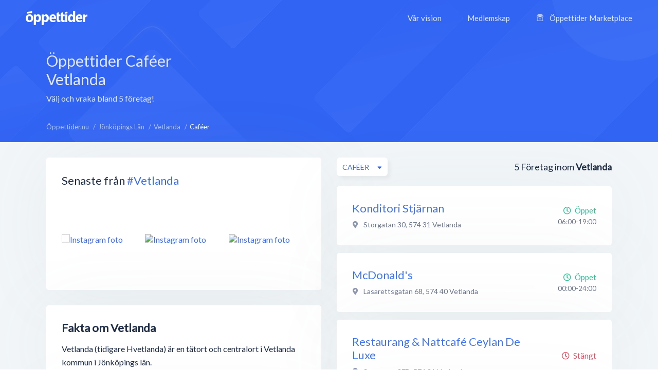

--- FILE ---
content_type: text/html; charset=utf-8
request_url: https://xn--ppettider-z7a.nu/jonkopings-lan/vetlanda/cafeer
body_size: 8185
content:
<!DOCTYPE html>
<html lang="sv-SE">
<head>
    <meta charset="UTF-8">
    <meta name="viewport" content="width=device-width, height=device-height, initial-scale=1.0, minimum-scale=1.0, maximum-scale=1.0">
    <meta http-equiv="X-UA-Compatible" content="ie=edge">
    <title>Caféer i Vetlanda - Alla öppettider, adress &amp; kontakt - Öppettider.nu</title>
    <link rel="canonical" href="https://öppettider.nu/jonkopings-lan/vetlanda/cafeer">
    <meta name="description" content="Alla öppettider för Caféer i Vetlandaök bland hundratusentals företag - snabbt &amp; smidigt!" />

    <meta name="apple-mobile-web-app-title" content="Öppettider.nu">
    <meta name="theme-color" content="#3567f4">
	<meta name="application-name" content="Öppettider.nu">

    <!-- Twitter Card data -->
    <meta name="twitter:card" content="summary">
    <meta name="twitter:site" content="@oppettidernu">
    <meta name="twitter:title" content="Caféer i Vetlanda - Alla öppettider, adress &amp; kontakt - Öppettider.nu">
    <meta name="twitter:description" content="Alla öppettider för Caféer i Vetlandaök bland hundratusentals företag - snabbt &amp; smidigt!">
    <meta name="twitter:creator" content="@oppettidernu">
    <meta name="twitter:image" content="https://öppettider.nu/assets/img/twitter-share.png"> <!--120x120px--> 
    <!-- Open Graph data -->
    <meta property="og:title" content="Caféer i Vetlanda - Alla öppettider, adress &amp; kontakt - Öppettider.nu" />
    <meta property="og:type" content="website" />
    <meta property="og:url" content="https://xn--ppettider-z7a.nu/jonkopings-lan/vetlanda/cafeer" />
    <meta property="og:image" content="https://xn--ppettider-z7a.nu/assets/img/og-share.png" />
    <meta property="og:description" content="Alla öppettider för Caféer i Vetlandaök bland hundratusentals företag - snabbt &amp; smidigt!" /> 
    <meta property="og:site_name" content="Öppettider.nu" />
    <meta property="fb:admins" content="100001214649282" />
    <meta property="fb:app_id" content="478321919625877" />
    <meta property="fb:locale" content="sv_SE" />
    
    <!-- Prefetch DNS for external assets -->
    <link rel="preconnect" href="//www.googletagmanager.com" crossorigin>
    <link rel="preconnect" href="//fonts.googleapis.com" crossorigin>
    <link rel="preload" href="https://fonts.googleapis.com/css?family=Lato|Roboto:500&display=swap" as="style"/>
    
    <link href="https://fonts.googleapis.com/css?family=Lato|Roboto:500&display=swap" rel="stylesheet">

    <!-- Preconnect for external assets -->
    <link rel="icon" href="/favicon.ico" type="image/vnd.microsoft.icon">
    <link rel="manifest" href="/manifest.webmanifest">

    <link rel="icon" href="https://öppettider.nu/assets/img/icons/favicon-128x128.png" type="image/png" sizes="128x128">
    <link rel="icon" type="image/png" sizes="16x16" href="https://öppettider.nu/assets/img/icons/favicon-16x16.png">
    <link rel="icon" type="image/png" sizes="32x32" href="https://öppettider.nu/assets/img/icons/favicon-32x32.png">
    <link rel="icon" sizes="64x64" href="https://öppettider.nu/assets/img/icons/favicon-64x64.png" />
    <link rel="icon" sizes="128x128" href="https://öppettider.nu/assets/img/icons/favicon-128x128.png" />
    <link rel="icon" sizes="256x256" href="https://öppettider.nu/assets/img/icons/favicon-256x256.png" />
    <link rel="stylesheet" href="/assets/css/default.css?cache=1768453901">
    <script src="https://pagead2.googlesyndication.com/pagead/js/adsbygoogle.js"></script>
    
    <script>
        var ajaxUrl = 'https://öppettider.nu/ajax/';
        var siteUrl = 'https://öppettider.nu';
    </script>
    <!-- Google Tag Manager -->
    <script>
        (function(w,d,s,l,i){w[l]=w[l]||[];w[l].push({'gtm.start':
        new Date().getTime(),event:'gtm.js'});var f=d.getElementsByTagName(s)[0],
        j=d.createElement(s),dl=l!='dataLayer'?'&l='+l:'';j.async=true;j.src=
        'https://www.googletagmanager.com/gtm.js?id='+i+dl;f.parentNode.insertBefore(j,f);
        })(window,document,'script','dataLayer','GTM-M9K2SFJ');
    </script> 
    <!-- End Google Tag Manager -->
    
</head>
<body id="barba-wrapper" class="light " itemscope itemtype="https://schema.org/WebPage">
<style>
    .ad-box{
        overflow:hidden !important;
    }
</style>
    <!-- Google Tag Manager (noscript) -->
    <noscript><iframe src="https://www.googletagmanager.com/ns.html?id=GTM-M9K2SFJ" height="0" width="0" style="display:none;visibility:hidden"></iframe></noscript>
    <!-- End Google Tag Manager (noscript) -->
<div class="barba-container">
    <meta itemprop="name" content="Caféer i Vetlanda - Alla öppettider, adress &amp; kontakt - Öppettider.nu"/>
    <meta itemprop="url" content="https://öppettider.nu/jonkopings-lan/vetlanda/cafeer"/>
    <meta itemprop="description" content="Alla öppettider för Caféer i Vetlandaök bland hundratusentals företag - snabbt &amp; smidigt!"/>
    <input type="hidden" name="bodyClass" value="light" />
    <input type="hidden" name="pageType" value="city" />
    <input type="hidden" name="pageSlug" value="jonkopings-lan" />
    <input type="hidden" name="pageChild" value="vetlanda" />
    <div class="white-buzz"></div>
    <header>
        <div class="logo-block">
            <a href="/" title="Öppettider.nu"><img src="/assets/img/svgs/logotype-light.svg" width="120" alt="Öppettider" /></a>
        </div>
        <div class="desktop-menu-section">
            <div class="menu-block">
                <ul style="font-family: 'Lato', sans-serif;" itemscope itemtype="https://schema.org/SiteNavigationElement">
                    <li><a href="/info" itemprop="url" title="Vår vision"><span itemprop="name">Vår vision</span></a></li>
                    <li><a href="/business" itemprop="url" title="Medlemskap"><span itemprop="name">Medlemskap</span></a></li>
                    <li>
                        <a href="/marketplace" itemprop="url" title="Öppettider Marketplace">
                            <svg version="1.1" xmlns="http://www.w3.org/2000/svg" class="market-icon" xmlns:xlink="http://www.w3.org/1999/xlink" x="0px" y="0px" viewBox="0 0 512 640" xml:space="preserve">
<g>
    <path d="M510,163.1v-35.5c-0.1-2.9-0.9-5.6-2.5-8L430.8,8.1c-2.6-3.8-7-6.1-11.6-6.1H92.9c-4.6,0-9,2.3-11.6,6.1L4.5,119.6
        c-1.6,2.3-2.3,5-2.5,8v35.5c0,26.4,16.6,49,40,58v260.7H16.1c-7.8,0-14.1,6.3-14.1,14.1S8.3,510,16.1,510h479.8
        c7.8,0,14.1-6.3,14.1-14.1s-6.3-14.1-14.1-14.1H470V221C493.4,212.1,510,189.5,510,163.1z M411.7,30.2l57.3,83.3h-59.7L375,30.2
        H411.7z M344.4,30.2l34.4,83.3h-62.6l-11.5-83.3C304.7,30.2,344.4,30.2,344.4,30.2z M385.8,141.7v21.4c0,18.7-15.2,33.9-33.9,33.9
        c-18.7,0-33.9-15.2-33.9-33.9v-21.4L385.8,141.7L385.8,141.7z M235.7,30.2h40.7l11.5,83.3h-63.6L235.7,30.2z M207.2,30.2
        l-11.5,83.3h-62.6l34.4-83.3C167.5,30.2,207.2,30.2,207.2,30.2z M193.9,141.7v21.4c0,18.7-15.2,33.9-33.9,33.9
        s-33.9-15.2-33.9-33.9v-21.4L193.9,141.7L193.9,141.7z M100.3,30.2H137l-34.4,83.3H43L100.3,30.2z M30.2,163.1v-21.4H98v21.4
        c0,18.7-15.2,33.9-33.9,33.9S30.2,181.8,30.2,163.1z M241.9,481.8H70.2v-257c16.8-1.7,31.7-10,41.9-22.4
        c11.4,13.9,28.7,22.7,48,22.7s36.6-8.9,48-22.7c8.5,10.4,20.4,18,33.9,21.1v258.3H241.9z M222.1,163.1v-21.4h67.7v21.4
        c0,18.7-15.2,33.9-33.9,33.9S222.1,181.8,222.1,163.1z M441.8,481.8H270.1V223.6c13.5-3.2,25.3-10.7,33.9-21.1
        c11.4,13.9,28.7,22.7,48,22.7s36.6-8.9,48-22.7c10.2,12.4,25.1,20.7,41.9,22.4v256.9H441.8z M447.9,197
        c-18.7,0-33.9-15.2-33.9-33.9v-21.4h67.7v21.4C481.8,181.8,466.6,197,447.9,197z"/>
    <path d="M188.6,318.6v48.3c0,7.8,6.3,14.1,14.1,14.1s14.1-6.3,14.1-14.1v-48.3c0-7.8-6.3-14.1-14.1-14.1
        C194.9,304.5,188.6,310.8,188.6,318.6z"/>
    <path d="M309.3,304.5c-7.8,0-14.1,6.3-14.1,14.1v48.3c0,7.8,6.3,14.1,14.1,14.1c7.8,0,14.1-6.3,14.1-14.1v-48.3
        C323.4,310.8,317.1,304.5,309.3,304.5z"/>
</g>
</svg>                            <span itemprop="name">Öppettider Marketplace</span>
                        </a>
                    </li>
                </ul>
            </div>
        </div>
        <div class="mobile-menu-section">
            <div class="mobile-menu-action">
                <div></div>
            </div>
        </div>
                <div class="mobile-menu-menu-block">
            <div class="mobile-menu-menu-header">
                <div class="logo-block">
                    <a href="/" title="Öppettider.nu"><img class="lazyload" alt="Öppettider Logotyp" src="/assets/img/oppettider_px.png" data-src="/assets/img/svgs/logotype.svg" width="120" /></a>
                </div>
                <div class="mobile-menu-section">
                    <div class="mobile-menu-close">
                        <div></div>
                    </div>
                </div>
            </div>
            <div class="mobile-menu-menu-body">
                <div class="mobile-menu-menu">
                    <ul itemscope itemtype="https://schema.org/SiteNavigationElement">
                        <li><a href="/" itemprop="url" title="Startsidan"><span itemprop="name">Startsidan</span></a></li>
                        <li><a href="/info" itemprop="url" title="Vår vision"><span itemprop="name">Vår vision</span></a></li>
                        <li><a href="/business" itemprop="url" title="Medlemskap"><span itemprop="name">Medlemskap</span></a></li>
                        <li>
                            <a href="/marketplace" itemprop="url" title="Öppettider Marketplace">
                                <svg version="1.1" xmlns="http://www.w3.org/2000/svg" class="market-icon" xmlns:xlink="http://www.w3.org/1999/xlink" x="0px" y="0px" viewBox="0 0 512 640" xml:space="preserve">
<g>
    <path d="M510,163.1v-35.5c-0.1-2.9-0.9-5.6-2.5-8L430.8,8.1c-2.6-3.8-7-6.1-11.6-6.1H92.9c-4.6,0-9,2.3-11.6,6.1L4.5,119.6
        c-1.6,2.3-2.3,5-2.5,8v35.5c0,26.4,16.6,49,40,58v260.7H16.1c-7.8,0-14.1,6.3-14.1,14.1S8.3,510,16.1,510h479.8
        c7.8,0,14.1-6.3,14.1-14.1s-6.3-14.1-14.1-14.1H470V221C493.4,212.1,510,189.5,510,163.1z M411.7,30.2l57.3,83.3h-59.7L375,30.2
        H411.7z M344.4,30.2l34.4,83.3h-62.6l-11.5-83.3C304.7,30.2,344.4,30.2,344.4,30.2z M385.8,141.7v21.4c0,18.7-15.2,33.9-33.9,33.9
        c-18.7,0-33.9-15.2-33.9-33.9v-21.4L385.8,141.7L385.8,141.7z M235.7,30.2h40.7l11.5,83.3h-63.6L235.7,30.2z M207.2,30.2
        l-11.5,83.3h-62.6l34.4-83.3C167.5,30.2,207.2,30.2,207.2,30.2z M193.9,141.7v21.4c0,18.7-15.2,33.9-33.9,33.9
        s-33.9-15.2-33.9-33.9v-21.4L193.9,141.7L193.9,141.7z M100.3,30.2H137l-34.4,83.3H43L100.3,30.2z M30.2,163.1v-21.4H98v21.4
        c0,18.7-15.2,33.9-33.9,33.9S30.2,181.8,30.2,163.1z M241.9,481.8H70.2v-257c16.8-1.7,31.7-10,41.9-22.4
        c11.4,13.9,28.7,22.7,48,22.7s36.6-8.9,48-22.7c8.5,10.4,20.4,18,33.9,21.1v258.3H241.9z M222.1,163.1v-21.4h67.7v21.4
        c0,18.7-15.2,33.9-33.9,33.9S222.1,181.8,222.1,163.1z M441.8,481.8H270.1V223.6c13.5-3.2,25.3-10.7,33.9-21.1
        c11.4,13.9,28.7,22.7,48,22.7s36.6-8.9,48-22.7c10.2,12.4,25.1,20.7,41.9,22.4v256.9H441.8z M447.9,197
        c-18.7,0-33.9-15.2-33.9-33.9v-21.4h67.7v21.4C481.8,181.8,466.6,197,447.9,197z"/>
    <path d="M188.6,318.6v48.3c0,7.8,6.3,14.1,14.1,14.1s14.1-6.3,14.1-14.1v-48.3c0-7.8-6.3-14.1-14.1-14.1
        C194.9,304.5,188.6,310.8,188.6,318.6z"/>
    <path d="M309.3,304.5c-7.8,0-14.1,6.3-14.1,14.1v48.3c0,7.8,6.3,14.1,14.1,14.1c7.8,0,14.1-6.3,14.1-14.1v-48.3
        C323.4,310.8,317.1,304.5,309.3,304.5z"/>
</g>
</svg>    
                                <span itemprop="name">Öppettider Marketplace</span>
                            </a>
                        </li>
                    </ul>
                </div>
                <div class="mobile-menu-menu-button">
                    <a href="/business" class="btn blue" title="Läs mer om medlemskap">Är du företagare?</a>
                </div>
            </div>
        </div>
    </header>
    <section class="page_heading list-pages-heading">
    <div class="wrapper">
        <div class="heading_content flex-horizontal space-between">
            <div class="info-side">
                <h1>
                Öppettider
                Caféer                 Vetlanda</h1>
                <div class="cap">Välj och vraka bland 5 företag!</div>
            </div>
            <div class="mrc mrc-overlapping vertical">
                <div class="reklam_container">
                    <div class="ad-box" data-size="970x90">
                        <ins class="adsbygoogle" 
                style="display:inline-block; width:970px; height:90px;"
                
                
                data-ad-client="ca-pub-8107075430921414" data-ad-slot="1003490756"></ins>                    </div>
                    <div class="ad-box" data-size="728x90">
                        <ins class="adsbygoogle" 
                style="display:inline-block; width:728px; height:90px;"
                
                
                data-ad-client="ca-pub-8107075430921414" data-ad-slot="6421343121"></ins>                    </div>
                    <div class="ad-box" data-size="468x60">
                        <ins class="adsbygoogle" 
                style="display:inline-block; width:468px; height:60px;"
                
                
                data-ad-client="ca-pub-8107075430921414" data-ad-slot="8690409081"></ins>                    </div>
                    <div class="ad-box" data-size="336x280">
                        <ins class="adsbygoogle" 
                style="display:inline-block; width:336px; height:280px;"
                
                
                data-ad-client="ca-pub-8107075430921414" data-ad-slot="7377327414"></ins>                    </div>
                    <div class="ad-box" data-size="300x250">
                        <ins class="adsbygoogle" 
                style="display:inline-block; width:300px; height:250px;"
                
                
                data-ad-client="ca-pub-8107075430921414" data-ad-slot="1631143084"></ins>                    </div>
                    <div class="ad-box" data-size="320x100">
                        <ins class="adsbygoogle" 
                style="display:inline-block; width:320px; height:100px;"
                
                
                data-ad-client="ca-pub-8107075430921414" data-ad-slot="3733595872"></ins>                    </div>
                </div>
            </div>
        </div>
    </div>
</section>
<section id="main_content">
    <div class="light-bg"></div>
    <div class="wrapper">
        <section id="system_page" class="content-section flex-horizontal space-between">
            <div class="breadcrumbs-header cm-12 flex-horizontal space-between pwa-block">
                <div class="breadcrumbs">
                    <ul class="no_styling flex-horizontal" itemscope itemtype="http://schema.org/BreadcrumbList">
                        <li class="list-item" itemprop="itemListElement" itemscope itemtype="http://schema.org/ListItem">
    <meta itemprop="position" content="0"/>

            
        <a href="https://öppettider.nu/" itemprop="item" title="Visa Öppettider.nu">
            <span itemprop="name">Öppettider.nu</span>
        </a>
    </li><li class="list-item" itemprop="itemListElement" itemscope itemtype="http://schema.org/ListItem">
    <meta itemprop="position" content="1"/>

            
        <a href="https://öppettider.nu/jonkopings-lan" itemprop="item" title="Visa Jönköpings Län">
            <span itemprop="name">Jönköpings Län</span>
        </a>
    </li><li class="list-item" itemprop="itemListElement" itemscope itemtype="http://schema.org/ListItem">
    <meta itemprop="position" content="2"/>

            
        <a href="https://öppettider.nu/jonkopings-lan/vetlanda" itemprop="item" title="Visa Vetlanda">
            <span itemprop="name">Vetlanda</span>
        </a>
    </li><li class="list-item" itemprop="itemListElement" itemscope itemtype="http://schema.org/ListItem">
    <meta itemprop="position" content="3"/>

            <h3 itemprop="item" content="https://xn--ppettider-z7a.nu/jonkopings-lan/vetlanda/cafeer">
            <span itemprop="name">Caféer</span>
        </h3>
    </li>                    </ul>
                </div>
            </div>
            <aside id="system_info" class="pt-30">
            
                    <div class="row cm-12">
    <div class="box cm-12">
        <div id="instagram_promo" class="p-30" data-tag="vetlanda">
            <div class="heading">
                <h2 class="box-title">Senaste från <a href="https://www.instagram.com/explore/tags/vetlanda/" rel="nofollow noreferrer" title="#vetlanda hashtagg på Instagram" target="_blank">#Vetlanda</a></h2>
            </div>
            <div class="images_container">
                <div class="images flex-horizontal space-between pt-30">
                                            <div class="post">
                            <a href="https://instagram.com/p/" title="Visa på Instagram" rel="nofollow noreferrer" target="_blank">
                                <img class="lazyload image" src="/assets/img/oppettider_px.png" data-src="" alt="Instagram foto" />
                            </a>
                        </div>
                                            <div class="post">
                            <a href="https://instagram.com/p/" title="Visa på Instagram" rel="nofollow noreferrer" target="_blank">
                                <img class="lazyload image" src="/assets/img/oppettider_px.png" data-src="" alt="Instagram foto" />
                            </a>
                        </div>
                                            <div class="post">
                            <a href="https://instagram.com/p/" title="Visa på Instagram" rel="nofollow noreferrer" target="_blank">
                                <img class="lazyload image" src="/assets/img/oppettider_px.png" data-src="" alt="Instagram foto" />
                            </a>
                        </div>
                                            <div class="post">
                            <a href="https://instagram.com/p/" title="Visa på Instagram" rel="nofollow noreferrer" target="_blank">
                                <img class="lazyload image" src="/assets/img/oppettider_px.png" data-src="" alt="Instagram foto" />
                            </a>
                        </div>
                                            <div class="post">
                            <a href="https://instagram.com/p/" title="Visa på Instagram" rel="nofollow noreferrer" target="_blank">
                                <img class="lazyload image" src="/assets/img/oppettider_px.png" data-src="" alt="Instagram foto" />
                            </a>
                        </div>
                                            <div class="post">
                            <a href="https://instagram.com/p/" title="Visa på Instagram" rel="nofollow noreferrer" target="_blank">
                                <img class="lazyload image" src="/assets/img/oppettider_px.png" data-src="" alt="Instagram foto" />
                            </a>
                        </div>
                                    </div>
            </div>
        </div>
    </div>
</div>

                    <div class="row cm-12">
                        <div class="box p-30 cm-12 ">
                            <div class="about">
                                <h2>Fakta om Vetlanda</h2>

                                <p>Vetlanda (tidigare Hvetlanda) är en tätort och centralort i Vetlanda kommun i Jönköpings län.</p>                            </div>
                        </div>
                    </div>

                <div class="row cm-12">
    <div class="box p-30 cm-12 flex-vertical">
        <div class="popular_links">
            <div class="heading">
                <h3 class="box-title">Kategorier i Vetlanda</h3>
            </div>
            <div class="content pt-20">
                                    <a href="https://öppettider.nu/jonkopings-lan/vetlanda/apotek" title="Apotek">Apotek</a>
                                    <a href="https://öppettider.nu/jonkopings-lan/vetlanda/bagerier" title="Bagerier">Bagerier</a>
                                    <a href="https://öppettider.nu/jonkopings-lan/vetlanda/banker" title="Banker">Banker</a>
                                    <a href="https://öppettider.nu/jonkopings-lan/vetlanda/bankomater" title="Bankomater">Bankomater</a>
                                    <a href="https://öppettider.nu/jonkopings-lan/vetlanda/bar-nattklubb" title="Bar & Nattklubb">Bar & Nattklubb</a>
                                    <a href="https://öppettider.nu/jonkopings-lan/vetlanda/begravningsbyraer" title="Begravningsbyråer">Begravningsbyråer</a>
                                    <a href="https://öppettider.nu/jonkopings-lan/vetlanda/bensinstationer" title="Bensinstationer">Bensinstationer</a>
                                    <a href="https://öppettider.nu/jonkopings-lan/vetlanda/bibliotek" title="Bibliotek">Bibliotek</a>
                                    <a href="https://öppettider.nu/jonkopings-lan/vetlanda/bildelar" title="Bildelar">Bildelar</a>
                                    <a href="https://öppettider.nu/jonkopings-lan/vetlanda/bilhandlare" title="Bilhandlare">Bilhandlare</a>
                                    <a href="https://öppettider.nu/jonkopings-lan/vetlanda/bilverkstader" title="Bilverkstäder">Bilverkstäder</a>
                                    <a href="https://öppettider.nu/jonkopings-lan/vetlanda/bokhandel" title="Bokhandel">Bokhandel</a>
                                    <a href="https://öppettider.nu/jonkopings-lan/vetlanda/butiker" title="Butiker">Butiker</a>
                                    <a href="https://öppettider.nu/jonkopings-lan/vetlanda/cafeer" title="Caféer">Caféer</a>
                                    <a href="https://öppettider.nu/jonkopings-lan/vetlanda/detaljhandel" title="Detaljhandel">Detaljhandel</a>
                                    <a href="https://öppettider.nu/jonkopings-lan/vetlanda/djurtjanster" title="Djurtjänster">Djurtjänster</a>
                                    <a href="https://öppettider.nu/jonkopings-lan/vetlanda/ekonomi" title="Ekonomi">Ekonomi</a>
                                    <a href="https://öppettider.nu/jonkopings-lan/vetlanda/elektronik" title="Elektronik">Elektronik</a>
                                    <a href="https://öppettider.nu/jonkopings-lan/vetlanda/fordon" title="Fordon">Fordon</a>
                                    <a href="https://öppettider.nu/jonkopings-lan/vetlanda/frisorer" title="Frisörer">Frisörer</a>
                                    <a href="https://öppettider.nu/jonkopings-lan/vetlanda/forsakring" title="Försäkring">Försäkring</a>
                                    <a href="https://öppettider.nu/jonkopings-lan/vetlanda/grossister" title="Grossister">Grossister</a>
                                    <a href="https://öppettider.nu/jonkopings-lan/vetlanda/gym" title="Gym">Gym</a>
                                    <a href="https://öppettider.nu/jonkopings-lan/vetlanda/halsa" title="Hälsa">Hälsa</a>
                                    <a href="https://öppettider.nu/jonkopings-lan/vetlanda/ideella-organisationer" title="Ideella organisationer">Ideella organisationer</a>
                                    <a href="https://öppettider.nu/jonkopings-lan/vetlanda/industriforetag" title="Industriföretag">Industriföretag</a>
                                    <a href="https://öppettider.nu/jonkopings-lan/vetlanda/inredningsbutiker" title="Inredningsbutiker">Inredningsbutiker</a>
                                    <a href="https://öppettider.nu/jonkopings-lan/vetlanda/kiosk" title="Kiosk">Kiosk</a>
                                    <a href="https://öppettider.nu/jonkopings-lan/vetlanda/klader" title="Kläder">Kläder</a>
                                    <a href="https://öppettider.nu/jonkopings-lan/vetlanda/kosmetika" title="Kosmetika">Kosmetika</a>
                                    <a href="https://öppettider.nu/jonkopings-lan/vetlanda/kopcentrum" title="Köpcentrum">Köpcentrum</a>
                                    <a href="https://öppettider.nu/jonkopings-lan/vetlanda/livsmedelsbutiker" title="Livsmedelsbutiker">Livsmedelsbutiker</a>
                                    <a href="https://öppettider.nu/jonkopings-lan/vetlanda/museum" title="Museum">Museum</a>
                                    <a href="https://öppettider.nu/jonkopings-lan/vetlanda/myndigheter" title="Myndigheter">Myndigheter</a>
                                    <a href="https://öppettider.nu/jonkopings-lan/vetlanda/maklare" title="Mäklare">Mäklare</a>
                                    <a href="https://öppettider.nu/jonkopings-lan/vetlanda/mobelbutiker" title="Möbelbutiker">Möbelbutiker</a>
                                    <a href="https://öppettider.nu/jonkopings-lan/vetlanda/obemannade-bensinstationer" title="Obemannade bensinstationer">Obemannade bensinstationer</a>
                                    <a href="https://öppettider.nu/jonkopings-lan/vetlanda/pizzerior" title="Pizzerior">Pizzerior</a>
                                    <a href="https://öppettider.nu/jonkopings-lan/vetlanda/restauranger" title="Restauranger">Restauranger</a>
                                    <a href="https://öppettider.nu/jonkopings-lan/vetlanda/skolor" title="Skolor">Skolor</a>
                                    <a href="https://öppettider.nu/jonkopings-lan/vetlanda/snabbmat" title="Snabbmat">Snabbmat</a>
                                    <a href="https://öppettider.nu/jonkopings-lan/vetlanda/sport" title="Sport">Sport</a>
                                    <a href="https://öppettider.nu/jonkopings-lan/vetlanda/systembolag" title="Systembolag">Systembolag</a>
                                    <a href="https://öppettider.nu/jonkopings-lan/vetlanda/utbildning" title="Utbildning">Utbildning</a>
                                    <a href="https://öppettider.nu/jonkopings-lan/vetlanda/varuhus" title="Varuhus">Varuhus</a>
                                    <a href="https://öppettider.nu/jonkopings-lan/vetlanda/vvs" title="VVS">VVS</a>
                                    <a href="https://öppettider.nu/jonkopings-lan/vetlanda/vard" title="Vård">Vård</a>
                                    <a href="https://öppettider.nu/jonkopings-lan/vetlanda/ovriga-butiker" title="Övriga butiker">Övriga butiker</a>
                                    <a href="https://öppettider.nu/jonkopings-lan/vetlanda/ovriga-organisationer" title="Övriga organisationer">Övriga organisationer</a>
                                    <a href="https://öppettider.nu/jonkopings-lan/vetlanda/ovrigt" title="Övrigt">Övrigt</a>
                            </div>
        </div>
    </div>
</div>            </aside>
            <section id="searchresults" class="small pt-30">
                <section id="searchlist_heading" class="flex-vertical pb-20">
                    <div class="searchresults">
                        <span class="text-medium company-count-container">
                            5</span> <span>Företag inom</span> <span><strong>Vetlanda</strong>
                        </span>
                    </div>
                    <div class="sortings">
                        <div class="sort_categories sort relative">
                            <div class="dropdown">
                                <span class="btn btn-white-white btn-m shadow btn-flex dropbtn btn-autowidth">
                                    <span class="dd-label">Caféer</span>
                                </span>
                                <div class="dropdown-content revert" data-list="categories">
                                    <div class="dropdown_search">
                                        <input type="text" class="dd-search" name="dd-search" placeholder="Sök här..." autocomplete="off" />
                                    </div>

                                    <div class="dropdown_list category-list-ajax" id="city-category-list" data-city="vetlanda" data-region="jonkopings-lan">
                                        <ul class="no_styling">
                                            <li class="category-selector list-item " data-category=""><a href="javascript:void(0)" >Alla kategorier</a></li><li class="category-selector list-item " data-category="apotek"><a href="javascript:void(0)">Apotek</a></li><li class="category-selector list-item " data-category="bagerier"><a href="javascript:void(0)">Bagerier</a></li><li class="category-selector list-item " data-category="banker"><a href="javascript:void(0)">Banker</a></li><li class="category-selector list-item " data-category="bankomater"><a href="javascript:void(0)">Bankomater</a></li><li class="category-selector list-item " data-category="bar-nattklubb"><a href="javascript:void(0)">Bar & Nattklubb</a></li><li class="category-selector list-item " data-category="begravningsbyraer"><a href="javascript:void(0)">Begravningsbyråer</a></li><li class="category-selector list-item " data-category="bensinstationer"><a href="javascript:void(0)">Bensinstationer</a></li><li class="category-selector list-item " data-category="bibliotek"><a href="javascript:void(0)">Bibliotek</a></li><li class="category-selector list-item " data-category="bildelar"><a href="javascript:void(0)">Bildelar</a></li><li class="category-selector list-item " data-category="bilhandlare"><a href="javascript:void(0)">Bilhandlare</a></li><li class="category-selector list-item " data-category="bilverkstader"><a href="javascript:void(0)">Bilverkstäder</a></li><li class="category-selector list-item " data-category="bokhandel"><a href="javascript:void(0)">Bokhandel</a></li><li class="category-selector list-item " data-category="butiker"><a href="javascript:void(0)">Butiker</a></li><li class="category-selector list-item curr" data-category="cafeer"><a href="javascript:void(0)">Caféer</a></li><li class="category-selector list-item " data-category="detaljhandel"><a href="javascript:void(0)">Detaljhandel</a></li><li class="category-selector list-item " data-category="djurtjanster"><a href="javascript:void(0)">Djurtjänster</a></li><li class="category-selector list-item " data-category="ekonomi"><a href="javascript:void(0)">Ekonomi</a></li><li class="category-selector list-item " data-category="elektronik"><a href="javascript:void(0)">Elektronik</a></li><li class="category-selector list-item " data-category="fordon"><a href="javascript:void(0)">Fordon</a></li><li class="category-selector list-item " data-category="frisorer"><a href="javascript:void(0)">Frisörer</a></li><li class="category-selector list-item " data-category="forsakring"><a href="javascript:void(0)">Försäkring</a></li><li class="category-selector list-item " data-category="grossister"><a href="javascript:void(0)">Grossister</a></li><li class="category-selector list-item " data-category="gym"><a href="javascript:void(0)">Gym</a></li><li class="category-selector list-item " data-category="halsa"><a href="javascript:void(0)">Hälsa</a></li><li class="category-selector list-item " data-category="ideella-organisationer"><a href="javascript:void(0)">Ideella organisationer</a></li><li class="category-selector list-item " data-category="industriforetag"><a href="javascript:void(0)">Industriföretag</a></li><li class="category-selector list-item " data-category="inredningsbutiker"><a href="javascript:void(0)">Inredningsbutiker</a></li><li class="category-selector list-item " data-category="kiosk"><a href="javascript:void(0)">Kiosk</a></li><li class="category-selector list-item " data-category="klader"><a href="javascript:void(0)">Kläder</a></li><li class="category-selector list-item " data-category="kosmetika"><a href="javascript:void(0)">Kosmetika</a></li><li class="category-selector list-item " data-category="kopcentrum"><a href="javascript:void(0)">Köpcentrum</a></li><li class="category-selector list-item " data-category="livsmedelsbutiker"><a href="javascript:void(0)">Livsmedelsbutiker</a></li><li class="category-selector list-item " data-category="museum"><a href="javascript:void(0)">Museum</a></li><li class="category-selector list-item " data-category="myndigheter"><a href="javascript:void(0)">Myndigheter</a></li><li class="category-selector list-item " data-category="maklare"><a href="javascript:void(0)">Mäklare</a></li><li class="category-selector list-item " data-category="mobelbutiker"><a href="javascript:void(0)">Möbelbutiker</a></li><li class="category-selector list-item " data-category="obemannade-bensinstationer"><a href="javascript:void(0)">Obemannade bensinstationer</a></li><li class="category-selector list-item " data-category="pizzerior"><a href="javascript:void(0)">Pizzerior</a></li><li class="category-selector list-item " data-category="restauranger"><a href="javascript:void(0)">Restauranger</a></li><li class="category-selector list-item " data-category="skolor"><a href="javascript:void(0)">Skolor</a></li><li class="category-selector list-item " data-category="snabbmat"><a href="javascript:void(0)">Snabbmat</a></li><li class="category-selector list-item " data-category="sport"><a href="javascript:void(0)">Sport</a></li><li class="category-selector list-item " data-category="systembolag"><a href="javascript:void(0)">Systembolag</a></li><li class="category-selector list-item " data-category="utbildning"><a href="javascript:void(0)">Utbildning</a></li><li class="category-selector list-item " data-category="varuhus"><a href="javascript:void(0)">Varuhus</a></li><li class="category-selector list-item " data-category="vvs"><a href="javascript:void(0)">VVS</a></li><li class="category-selector list-item " data-category="vard"><a href="javascript:void(0)">Vård</a></li><li class="category-selector list-item " data-category="ovriga-butiker"><a href="javascript:void(0)">Övriga butiker</a></li><li class="category-selector list-item " data-category="ovriga-organisationer"><a href="javascript:void(0)">Övriga organisationer</a></li><li class="category-selector list-item " data-category="ovrigt"><a href="javascript:void(0)">Övrigt</a></li>                                        </ul>
                                    </div>
                                </div>
                            </div>
                        </div>
                    </div>
                </section>

                <section id="searchlist">
                        <div class="list_item is_local" itemscope itemtype="http://schema.org/LocalBusiness">
    <div class="profile_info">
        <div class="name">
            <a itemprop="url" href="https://öppettider.nu/konditori-stjarnan-vetlanda/lxmgnkfs" title="Konditori Stjärnan, Vetlanda">
                <h4 itemprop="name">Konditori Stjärnan</h4>
            </a>
        </div>
        
                 
            <div itemprop="geo" itemscope itemtype="http://schema.org/GeoCoordinates" style="display:none;">
                <meta itemprop="latitude" content="57.42850000" />
                <meta itemprop="longitude" content="15.07915000" />
            </div>
        

                <div class="address" itemprop="address" itemscope itemtype="http://schema.org/PostalAddress">
            <i class="fas fa-map-marker-alt address-icon"></i>
             <span itemprop="streetAddress">Storgatan 30</span>,                <span itemprop="postalCode">574 31</span>               <span itemprop="addressLocality">Vetlanda</span>         </div>
        
        <div class="text">
                </div>
    </div>
    <div class="extra_info text-right">
                    <span class="indication open"><i class="far fa-clock position-left"></i>Öppet</span>
        
        
                    <div class="curr_time">06:00-19:00</div>
            </div>
    <div class="item-image" itemprop="image" itemscope itemtype="https://schema.org/ImageObject">
        <meta itemprop="url" content="https://xn--ppettider-z7a.nu/media/images/logo_vit.png" />
    </div>
</div><div class="list_item is_local" itemscope itemtype="http://schema.org/LocalBusiness">
    <div class="profile_info">
        <div class="name">
            <a itemprop="url" href="https://öppettider.nu/mcdonalds/mcdonald-s-vetlanda/E1LrkvNF" title="McDonald's, Vetlanda">
                <h4 itemprop="name">McDonald's</h4>
            </a>
        </div>
        
                 
            <div itemprop="geo" itemscope itemtype="http://schema.org/GeoCoordinates" style="display:none;">
                <meta itemprop="latitude" content="57.41578270" />
                <meta itemprop="longitude" content="15.09062350" />
            </div>
        

                <div class="address" itemprop="address" itemscope itemtype="http://schema.org/PostalAddress">
            <i class="fas fa-map-marker-alt address-icon"></i>
             <span itemprop="streetAddress">Lasarettsgatan 68</span>,                <span itemprop="postalCode">574 40</span>               <span itemprop="addressLocality">Vetlanda</span>         </div>
        
        <div class="text">
                </div>
    </div>
    <div class="extra_info text-right">
                    <span class="indication open"><i class="far fa-clock position-left"></i>Öppet</span>
        
        
                    <div class="curr_time">00:00-24:00</div>
            </div>
    <div class="item-image" itemprop="image" itemscope itemtype="https://schema.org/ImageObject">
        <meta itemprop="url" content="https://xn--ppettider-z7a.nu/media/images/logo_vit.png" />
    </div>
</div><div class="list_item is_local" itemscope itemtype="http://schema.org/LocalBusiness">
    <div class="profile_info">
        <div class="name">
            <a itemprop="url" href="https://öppettider.nu/restaurang-nattcafe-ceylan-de-luxe-vetlanda/hvoqoS" title="Restaurang & Nattcafé Ceylan De Luxe, Vetlanda">
                <h4 itemprop="name">Restaurang & Nattcafé Ceylan De Luxe</h4>
            </a>
        </div>
        
                 
            <div itemprop="geo" itemscope itemtype="http://schema.org/GeoCoordinates" style="display:none;">
                <meta itemprop="latitude" content="57.42833300" />
                <meta itemprop="longitude" content="15.07862300" />
            </div>
        

                <div class="address" itemprop="address" itemscope itemtype="http://schema.org/PostalAddress">
            <i class="fas fa-map-marker-alt address-icon"></i>
             <span itemprop="streetAddress">Storgatan 37B</span>,                <span itemprop="postalCode">574 31</span>               <span itemprop="addressLocality">Vetlanda</span>         </div>
        
        <div class="text">
                </div>
    </div>
    <div class="extra_info text-right">
        
                    <span class="indication closed"><i class="far fa-clock position-left"></i>Stängt</span>
        
            </div>
    <div class="item-image" itemprop="image" itemscope itemtype="https://schema.org/ImageObject">
        <meta itemprop="url" content="https://xn--ppettider-z7a.nu/media/images/logo_vit.png" />
    </div>
</div><div class="list_item is_local" itemscope itemtype="http://schema.org/LocalBusiness">
    <div class="profile_info">
        <div class="name">
            <a itemprop="url" href="https://öppettider.nu/cafe-snackan-vetlanda/qeqbtrdl" title="Café Snäckan, Vetlanda">
                <h4 itemprop="name">Café Snäckan</h4>
            </a>
        </div>
        
                 
            <div itemprop="geo" itemscope itemtype="http://schema.org/GeoCoordinates" style="display:none;">
                <meta itemprop="latitude" content="57.43219000" />
                <meta itemprop="longitude" content="15.08285000" />
            </div>
        

                <div class="address" itemprop="address" itemscope itemtype="http://schema.org/PostalAddress">
            <i class="fas fa-map-marker-alt address-icon"></i>
             <span itemprop="streetAddress">Bättringsvägen 7</span>,                <span itemprop="postalCode">574 34</span>               <span itemprop="addressLocality">Vetlanda</span>         </div>
        
        <div class="text">
                </div>
    </div>
    <div class="extra_info text-right">
        
                    <span class="indication closed"><i class="far fa-clock position-left"></i>Stängt</span>
        
            </div>
    <div class="item-image" itemprop="image" itemscope itemtype="https://schema.org/ImageObject">
        <meta itemprop="url" content="https://xn--ppettider-z7a.nu/media/images/logo_vit.png" />
    </div>
</div><div class="list_item is_local" itemscope itemtype="http://schema.org/LocalBusiness">
    <div class="profile_info">
        <div class="name">
            <a itemprop="url" href="https://öppettider.nu/waynescoffee/wayne-s-coffee-vetlanda-vetlanda/lbevpfcp" title="Wayne's Coffee Vetlanda, Vetlanda">
                <h4 itemprop="name">Wayne's Coffee Vetlanda</h4>
            </a>
        </div>
        
                 
            <div itemprop="geo" itemscope itemtype="http://schema.org/GeoCoordinates" style="display:none;">
                <meta itemprop="latitude" content="57.42643000" />
                <meta itemprop="longitude" content="15.08853700" />
            </div>
        

                <div class="address" itemprop="address" itemscope itemtype="http://schema.org/PostalAddress">
            <i class="fas fa-map-marker-alt address-icon"></i>
             <span itemprop="streetAddress">Vitalagatan 3A</span>,                <span itemprop="postalCode">574 32</span>               <span itemprop="addressLocality">Vetlanda</span>         </div>
        
        <div class="text">
                </div>
    </div>
    <div class="extra_info text-right">
        
                    <span class="indication closed"><i class="far fa-clock position-left"></i>Stängt</span>
        
            </div>
    <div class="item-image" itemprop="image" itemscope itemtype="https://schema.org/ImageObject">
        <meta itemprop="url" content="https://xn--ppettider-z7a.nu/media/images/logo_vit.png" />
    </div>
</div>                </section>

                <div id="pagination" class="pagination flex-horizontal space-between cm-12 pt-30">
                    <div class="arrow ">
    <a href="https://öppettider.nu/jonkopings-lan/vetlanda/cafeer"  class="pagination-page disabled " data-page="0"><i class="fas fa-angle-double-left"></i></a>
</div><ul class="no_styling flex-horizontal" itemscope itemtype="http://schema.org/SiteNavigationElement">
            <li class="pag-list-item curr">
                            <a href="https://öppettider.nu/jonkopings-lan/vetlanda/cafeer" data-page="1" class="pagination-page " itemprop="url">
                    <span itemprop="name">1</span>
                </a>
                    </li>
    </ul><div class="arrow">
    <a href="https://öppettider.nu/jonkopings-lan/vetlanda/cafeer/2"  class="pagination-page disabled " data-page="2"><i class="fas fa-angle-double-right"></i></a>
</div>                </div>
            </section>
        </section>
    </div>
    <section class="traffic-section">
    <div class="wrapper">
        <div class="more-traffic">
            <div class="row vertical-center space-between">
                <div class="cm-7 cmm-12">
                    <div class="title">Vill du annonsera på Öppettider.nu?</div>
                    <div class="text"><p>Se till att ditt företag syns när kunden är som mest köpbenägen.</p></div>
                </div>
                <div class="cm-5 cmm-12 d-flex">
                    <div class="traffic-buttons">
                        <a class="btn btn-transparent" href="/business" rel="nofollow" title="Läs mer om annonsering på Öppettider.nu">Läs Mer</a>
                        <a class="btn btn-blue" href="/business/bli-medlem" rel="nofollow" title="Skapa medlemskap">Skapa medlemskap</a>
                    </div>
                </div>
            </div>
        </div>
    </div>
</section></section>    <footer itemscope itemtype="http://schema.org/WPFooter">
        <div class="wrapper">
            <div class="footer-menu" itemscope itemtype="https://schema.org/SiteNavigationElement">
                <div class="row">
                    <div class="cm-3">
                        <div class="footer-column-logo">
                            <div class="footer-logo">
                                <img width="120" itemprop="logo" src="https://öppettider.nu/assets/img/logo-footer.png" alt="Öppettider" />
                            </div>
                            <div class="text">Varje like uppskattas. <span>❤️</span></div>
                            <div class="footer-socials">
                                <div class="footer-social-item">
                                    <a href="https://www.facebook.com/Oppettider/" rel="noreferrer nofollow" target="_blank" title="Följ oss på Facebook"><i class="fab fa-facebook-f icon"></i></a>
                                    <a href="https://twitter.com/oppettider_nu" rel="noreferrer nofollow" target="_blank" title="Följ oss på Twitter"><i class="fab fa-twitter icon"></i></a>
                                    <a href="https://www.linkedin.com/company/oppettidernu/" rel="noreferrer nofollow" target="_blank" title="Följ oss på LinkedIn"><i class="fab fa-linkedin-in icon"></i></a>
                                </div>
                            </div>
                        </div>
                    </div>
                    <div class="cm-3 d-flex justify-center flex-horizontal text-center">
                        <div class="footer-column">
                            <div class="footer-column-title">Öppettider</div>
                            <div class="footer-column-text"><a href="/info" rel="nofollow" itemprop="url" title="Vår vision"><span itemprop="name">Vår vision</span></a></div>
                            <div class="footer-column-text"><a href="/nyheter" rel="nofollow" itemprop="url" title="Nyheter"><span itemprop="name">Nyheter</span></a></div>
                            <div class="footer-column-text"><a href="/faq" rel="nofollow" itemprop="url" title="Vanliga frågor"><span itemprop="name">Vanliga frågor</span></a></div>
                            <div class="footer-column-text"><a href="/kontakt" rel="nofollow" itemprop="url" title="Kontakta oss"><span itemprop="name">Kontakta oss</span></a></div>
                        </div>
                    </div> 
                     
                    <div class="cm-3 d-flex flex-horizontal text-center">
                        <div class="footer-column">
                            <div class="footer-column-title">Våra tjänster</div>
                            <div class="footer-column-text"><a href="/business" rel="nofollow" itemprop="url" title="Medlemskap"><span itemprop="name">Medlemskap</span></a></div>
                            <div class="footer-column-text"><a href="/marketplace" rel="nofollow" itemprop="url" title="Marketplace"><span itemprop="name">Marketplace</span></a></div>
                            <div class="footer-column-text"><a rel="nofollow" href="/business/logga-in" itemprop="url" title="Logga in på Öppettider Business"><span itemprop="name">Logga in</span></a></div>
                        </div>
                    </div>
                    <div class="cm-3 d-flex flex-horizontal text-center">
                        <div class="footer-column">
                            <div class="footer-column-title">Upptäck</div>
                            <div class="footer-column-text"><a href="/info#partners" rel="nofollow" itemprop="url" title="Partners"><span itemprop="name">Partners</span></a></div>
                            <div class="footer-column-text"><a href="/kategorier" itemprop="url" title="Kategorier"><span itemprop="name">Kategorier</span></a></div>
                            <div class="footer-column-text"><a href="/rabattkoder" rel="nofollow" itemprop="url" title="Rabattkoder"><span itemprop="name">Rabattkoder</span></a></div>
                        </div>
                    </div>
                </div>
            </div>
            <div class="copyright">
                <div class="row space-between">
                    <div class="left-side">
                        <span class="copyright-text">Copyright © <span itemprop="copyrightYear">2026</span> <span itemprop="copyrightHolder" itemscope itemtype="http://schema.org/CreativeWork"><span itemprop="author">Öppettider.nu</span></span>
                        <span class="roud">Design av <a href="https://roudstudio.com" rel="nofollow noopener" title="Design av Roud Studio">Roud Studio</a></span>
                    </span>
                    </div>
                    <div class="links">
                        <div class="copyright-links">
                            <a rel="nofollow" href="/villkor" itemprop="url" title="Allmänna villkor"><span itemprop="name">Allmänna villkor</span></a>
                            <a rel="nofollow" href="/villkor#gdpr" itemprop="url" title="GDPR"><span itemprop="name">GDPR</span></a>
                        </div>
                    </div>
                </div>
            </div>
        </div>
    </footer>

    <link defer rel="stylesheet" href="/assets/css/slick.min.css">
    <link defer rel="stylesheet" href="/assets/css/fa-all.min.css">
    <script src="/assets/js/min/jquery-3.3.1.min.js"></script>
    <script defer src="/assets/js/functions.js?cache=1768453901"></script>
    <script defer src="/assets/js/min/ResizeSensor.min.js"></script>
    <script defer src="/assets/js/min/ElementQueries.min.js"></script>
    <script defer src="/assets/js/min/barba.min.js"></script>
    <script defer src="/assets/js/min/slick.min.js"></script>
    <script defer src="/assets/js/min/parsley.min.js"></script>
    <script defer src="/assets/js/pages.js?cache=1768453901"></script>
    <script defer src="/ajax/city_array.php" type="text/javascript"></script>
    <script async src="https://cdn.jsdelivr.net/npm/pwacompat@2.0.9/pwacompat.min.js"
    integrity="sha384-VcI6S+HIsE80FVM1jgbd6WDFhzKYA0PecD/LcIyMQpT4fMJdijBh0I7Iblaacawc"
    crossorigin="anonymous"></script>
    <script async src="/assets/js/min/lazysizes.min.js"></script>
</div>


<!--[if lte IE 9]>
    <div class="ie-warning">
        <div class="title">Dags att uppdatera din webbläsare!</div>
        <p>Du surfar med en föråldrad webbläsare och utsätter din dator för säkerhetshål och begränsad funktionalitet. Vi rekommenderar att du <a href="http://browsehappy.com/?locale=sv_SE">uppdaterar till senaste versionen av Internet Explorer, Firefox, Google Chrome, eller annan modern webbläsare</a>.</p>
    </div>
<![endif]-->
</body>

</html>

--- FILE ---
content_type: text/html; charset=utf-8
request_url: https://www.google.com/recaptcha/api2/aframe
body_size: 268
content:
<!DOCTYPE HTML><html><head><meta http-equiv="content-type" content="text/html; charset=UTF-8"></head><body><script nonce="WMH7P3nbM7KQDLUOofYvoA">/** Anti-fraud and anti-abuse applications only. See google.com/recaptcha */ try{var clients={'sodar':'https://pagead2.googlesyndication.com/pagead/sodar?'};window.addEventListener("message",function(a){try{if(a.source===window.parent){var b=JSON.parse(a.data);var c=clients[b['id']];if(c){var d=document.createElement('img');d.src=c+b['params']+'&rc='+(localStorage.getItem("rc::a")?sessionStorage.getItem("rc::b"):"");window.document.body.appendChild(d);sessionStorage.setItem("rc::e",parseInt(sessionStorage.getItem("rc::e")||0)+1);localStorage.setItem("rc::h",'1768453905518');}}}catch(b){}});window.parent.postMessage("_grecaptcha_ready", "*");}catch(b){}</script></body></html>